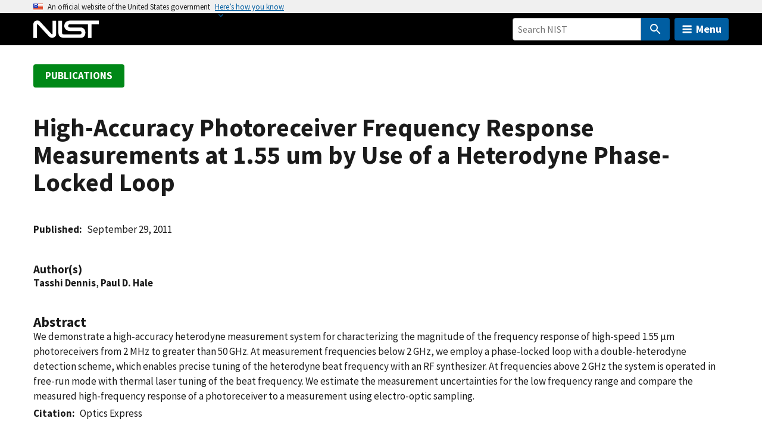

--- FILE ---
content_type: image/svg+xml
request_url: https://www.nist.gov/libraries/nist-component-library/dist/img/link.svg
body_size: 534
content:
<!-- Generated by IcoMoon.io -->
<svg version="1.1" xmlns="http://www.w3.org/2000/svg" width="30" height="32" viewBox="0 0 30 32">
<title>link</title>
<path d="M26 21.714c0-0.464-0.179-0.893-0.5-1.214l-3.714-3.714c-0.321-0.321-0.768-0.5-1.214-0.5-0.518 0-0.929 0.196-1.286 0.571 0.589 0.589 1.286 1.089 1.286 2 0 0.946-0.768 1.714-1.714 1.714-0.911 0-1.411-0.696-2-1.286-0.375 0.357-0.589 0.768-0.589 1.304 0 0.446 0.179 0.893 0.5 1.214l3.679 3.696c0.321 0.321 0.768 0.482 1.214 0.482s0.893-0.161 1.214-0.464l2.625-2.607c0.321-0.321 0.5-0.75 0.5-1.196zM13.446 9.125c0-0.446-0.179-0.893-0.5-1.214l-3.679-3.696c-0.321-0.321-0.768-0.5-1.214-0.5s-0.893 0.179-1.214 0.482l-2.625 2.607c-0.321 0.321-0.5 0.75-0.5 1.196 0 0.464 0.179 0.893 0.5 1.214l3.714 3.714c0.321 0.321 0.768 0.482 1.214 0.482 0.518 0 0.929-0.179 1.286-0.554-0.589-0.589-1.286-1.089-1.286-2 0-0.946 0.768-1.714 1.714-1.714 0.911 0 1.411 0.696 2 1.286 0.375-0.357 0.589-0.768 0.589-1.304zM29.429 21.714c0 1.357-0.554 2.679-1.518 3.625l-2.625 2.607c-0.964 0.964-2.268 1.482-3.625 1.482-1.375 0-2.679-0.536-3.643-1.518l-3.679-3.696c-0.964-0.964-1.482-2.268-1.482-3.625 0-1.411 0.571-2.75 1.571-3.732l-1.571-1.571c-0.982 1-2.304 1.571-3.714 1.571-1.357 0-2.679-0.536-3.643-1.5l-3.714-3.714c-0.982-0.982-1.5-2.268-1.5-3.643 0-1.357 0.554-2.679 1.518-3.625l2.625-2.607c0.964-0.964 2.268-1.482 3.625-1.482 1.375 0 2.679 0.536 3.643 1.518l3.679 3.696c0.964 0.964 1.482 2.268 1.482 3.625 0 1.411-0.571 2.75-1.571 3.732l1.571 1.571c0.982-1 2.304-1.571 3.714-1.571 1.357 0 2.679 0.536 3.643 1.5l3.714 3.714c0.982 0.982 1.5 2.268 1.5 3.643z"></path>
</svg>
